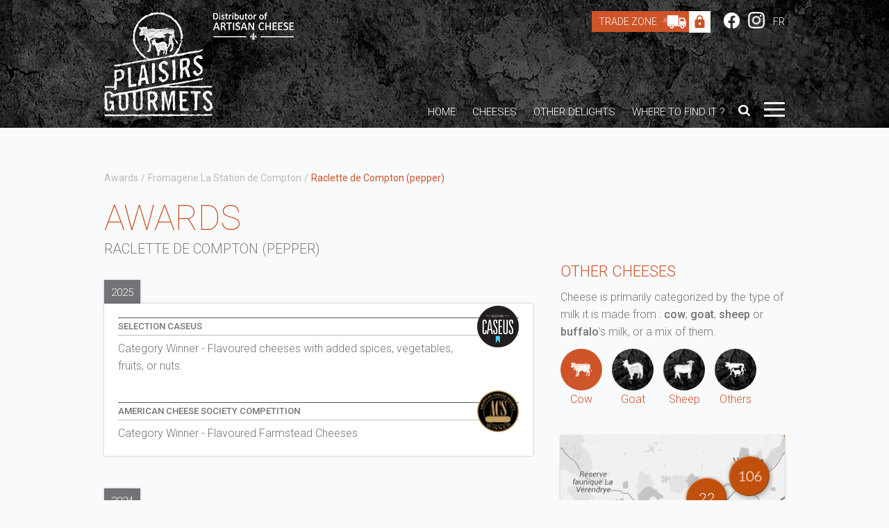

--- FILE ---
content_type: text/html; charset=UTF-8
request_url: https://www.fromagesduquebec.qc.ca/en/awards/cow-milk/fromagerie-la-station-de-compton/raclette-de-compton-pepper
body_size: 5080
content:
<!doctype html>
<html>
<head>
<meta charset="utf-8">
<title>Raclette de Compton (poivre) | Fromagerie La Station de Compton | Awards | Fromages du Québec | Discover the best of Quebec artisanal cheese</title>
<meta name="description" content="See the awards won by Plaisirs Gourmets cheesemakers">
<meta property="og:title" content="Raclette de Compton (poivre) | Fromagerie La Station de Compton | Awards | Fromages du Québec | Discover the best of Quebec artisanal cheese" />
<meta property="og:description" content="See the awards won by Plaisirs Gourmets cheesemakers" />
<meta property="og:image" content="http://www.fromagesduquebec.qc.ca/public/images/common/default-facebook-cover.jpg" />
<meta property="og:type" content="food" />
<meta property="og:url" content="http://www.fromagesduquebec.qc.ca/en/awards/cow-milk/fromagerie-la-station-de-compton/raclette-de-compton-pepper" />
<meta property="og:site_name" content="Fromages du Québec | Discover the best of Quebec artisanal cheese" />
<meta property="og:locale" content="en_US" />
<meta property="og:image:type" content="image/jpg">
<meta property="og:image:width" content="620">
<meta property="og:image:height" content="350">
<meta property="fb:app_id" content="583655168455272">
<meta name="viewport" content="width=device-width,minimum-scale=1,initial-scale=1,user-scalable=no">
<meta name="facebook-domain-verification" content="8qwbdqadug9lu95uasue6x1atm8jsu" />
<meta name="facebook-domain-verification" content="1816ha5cyco64vujyin1igpkskhv3h" /><link rel="apple-touch-icon" href="/public/images/common/apple-touch-icon.png"/>
<link rel="shortcut icon" href="/public/images/common/favicon.ico" type="image/x-icon">
<link rel="stylesheet" href="/public/styles/reset.css" type="text/css" media="screen" />
<link href='https://fonts.googleapis.com/css?family=Roboto:100,300,400,500,700' rel='stylesheet' type='text/css'>
<link href="https://fonts.googleapis.com/css2?family=Montserrat:wght@800&display=swap" rel="stylesheet">
<link rel="stylesheet" href="/public/styles/layout.css" type="text/css" media="screen" />
<link rel="stylesheet" href="/public/styles/global.css" type="text/css" media="screen" />
<link rel="stylesheet" href="/public/styles/flexslider.css" type="text/css" media="screen" />
<link rel="stylesheet" href="/public/styles/fancybox.css" type="text/css" media="screen" />
<link rel="stylesheet" href="/public/styles/queries.css" type="text/css" media="screen" />
<link rel="stylesheet" href="/public/styles/app.css" type="text/css" media="screen" />
<link rel="stylesheet" href="/public/styles/print.css" media="print">

<!--[if lt IE 9]><script src="http://html5shim.googlecode.com/svn/trunk/html5.js"></script><![endif]-->
<!-- Facebook Pixel Code --> 
<script>
!function(f,b,e,v,n,t,s)
{if(f.fbq)return;n=f.fbq=function(){n.callMethod?
n.callMethod.apply(n,arguments):n.queue.push(arguments)};
if(!f._fbq)f._fbq=n;n.push=n;n.loaded=!0;n.version='2.0';
n.queue=[];t=b.createElement(e);t.async=!0;
t.src=v;s=b.getElementsByTagName(e)[0];
s.parentNode.insertBefore(t,s)}(window, document,'script',
'https://connect.facebook.net/en_US/fbevents.js');
fbq('init', '179498300863352');
fbq('track', 'PageView');
</script>
<noscript><img height="1" width="1" style="display:none"
src="https://www.facebook.com/tr?id=179498300863352&ev=PageView&noscript=1"
/></noscript>
<!-- End Facebook Pixel Code -->
</head>
<body lang="en">
<!-- Google Tag Manager (noscript) -->
<noscript><iframe src="https://www.googletagmanager.com/ns.html?id=GTM-WN26M3"
height="0" width="0" style="display:none;visibility:hidden"></iframe></noscript>
<!-- End Google Tag Manager (noscript) -->
<!-- Google tag (gtag.js) -->
<script async src="https://www.googletagmanager.com/gtag/js?id=G-7ZSX9YLLG0"></script>
<script>
  window.dataLayer = window.dataLayer || [];
  function gtag(){dataLayer.push(arguments);}
  gtag('js', new Date());

  gtag('config', 'G-7ZSX9YLLG0');
</script><div id="l-wrap">
    <header>
    <div class="wrapper">
      <a href="/en" title="Plaisirs Gourmets" class="logo logo-en"></a>
<div class="top">

    <ul class="languages is-no-list is-inline-list">
        <li><a href="/boutique/fr/connexion"
               class="zone-commerciale">Trade Zone                <div class="lock"></div>
            </a></li>
        <li><a href="https://www.facebook.com/Plaisirs-gourmets-132395266780140/?ref=search" target="_blank"
               class="facebook"></a></li>
        <li><a href="https://www.instagram.com/plaisirsgourmets/?hl=fr-ca" target="_blank" class="instagram"></a></li>
                    <li><a href="/fr/distinctions/cow-milk/fromagerie-la-station-de-compton/raclette-de-compton-pepper"
                   title="FR">FR</a>
            </li></ul>
</div>
<a class="searchtop"></a>
<div class="navigation-trigger">
    <div class="trigger"></div>
</div>
<nav class="navigation">
    <ul>
        <li><a
                    href="/en">Home</a>
        </li>
        <li class="cheese-menu">
            <a href="/en/cheeses">Cheeses</a>
            <ul>
                <li><a
                            href="/en/cheese-families">Cheese Families</a>
                </li>
                <li><a
                            href="/en/organic-cheeses">Organic Cheeses</a>
                </li>
                <li><a
                            href="/en/raw-milk-cheeses">Raw Cheeses</a>
                </li>

                <li><a
                            href="/en/farmstead-cheeses">Farmstead cheeses (Added-value claim)</a>
                </li>
				
				<li><a
                            href="/en/certified-cheeses">Certified cheeses (CFIA)</a>
                </li>

            </ul>
        </li>

        <li><a href="/en/other-delights">Other Delights</a>
     <ul>
    
    	    	<li><a href="/en/other-delights/charcuteries">Charcuteries</a></li>
            	<li><a href="/en/other-delights/crackers">Crackers</a></li>
            	<li><a href="/en/other-delights/fondues">Fondues</a></li>
            	<li><a href="/en/other-delights/jelly">Jellies and spreads</a></li>
            	<li><a href="/en/other-delights/yogurts">Yogurts</a></li>
            </ul>
        </li>
        <li><a
                    href="/en/where-to-find-our-cheeses">Where to find it ?</a>
        </li>
        <li><a class="search"></a></li>
        <li>
            <div class="nav-trigger"><span></span><span></span><span></span><span></span></div>
        </li>
    </ul>
</nav>

<ul class="sub-navigation">
    <li><a
                href="/en/about-us">About Us</a>
    </li>
    <li><a
                href="/en/cheesemakers">Cheesemakers and co.</a>
    </li>
    <!--   <li><a href="/en/other-delights">Delights</a></li>-->
    <li class='is-selected'><a
                href="/en/awards">Awards</a>
    </li>
    <li><a
                href="/en/news">News</a>
    </li>
    <li><a
                href="/en/recipes">Recipes</a>
    </li>


    <li><a
                href="/en/on-board">Cheese plate and tasting</a>
    </li>

    <li><a
                href="/en/tasting/tasting-cards">Identification Cards</a>
    </li>
    <!--   <li><a href=""></a></li>
    <li><a href=""></a></li>
    <li><a href="https://boutique.fromagesduquebec.qc.ca/" class="zone-commerciale nav-hight-light" target="_blank">Corporate offers</a></li>-->

    <li><a
                href="/en/picture-gallery">Picture Gallery</a>
    </li>

    <li><a
                href="/en/careers">Careers</a>
    </li>
    <li><a
                href="/en/contact">Contact Us</a>
    </li>
</ul>

<nav class="navigation is-static">
    <ul>
        <li><a
                    href="/en">Home</a>
        </li>
        <li class="has-more-content">
            <a>Cheeses<i
                        class="has-more-content-icon"></i></a>
            <ul>
                <li><i class="has-more-content-icon has-more-content-icon-back"></i>Cheeses</li>
                <li><a
                            href="/en/cheeses">Cheeses</a>
                </li>
                <li><a
                            href="/en/cheese-families">Cheese Families</a>
                </li>
                <li><a
                            href="/en/organic-cheeses">Organic Cheeses</a>
                </li>
                <li><a
                            href="/en/raw-milk-cheeses">Raw Cheeses</a>
                </li>
                <li><a
                            href="/en/farmstead-cheeses">Farmstead cheeses (Added-value claim)</a>
                </li>
            </ul>
        </li>
</li>
        <li><a
                    href="/en/where-to-find-our-cheeses">Where to find it ?</a>
        </li>
          <li class="has-more-content"><a>Delights<i class="has-more-content-icon"></i></a>
    <ul>
        <li><i class="has-more-content-icon has-more-content-icon-back"></i>Delights</li>
    	    	<li><a href="/en/other-delights/charcuteries">Charcuteries</a></li>
            	<li><a href="/en/other-delights/crackers">Crackers</a></li>
            	<li><a href="/en/other-delights/fondues">Fondues</a></li>
            	<li><a href="/en/other-delights/jelly">Jellies and spreads</a></li>
            	<li><a href="/en/other-delights/yogurts">Yogurts</a></li>
            </ul>
    
<!--     <li><a href="/en/charcuteries">Charcuteries</a>
        </li>-->
        <li><a
                    href="/en/cheesemakers">Cheesemakers and co.</a>
        </li>
        <!--    <li class="has-more-content"><a>Tasting<i class="has-more-content-icon"></i></a><ul>
    <li><i class="has-more-content-icon has-more-content-icon-back"></i>Tasting</li>
    <li><a href="/en/tasting/well-planned-cheese-tastings">Well-planned Tastings</a></li>
	<li><a href="/en/tasting/tasting-cards">Identification Cards</a></li>
    <li><a href="/en/recipes">Recipes</a></li>
    <li><a href="/en/tasting/tips-and-tricks">Tips and tricks</a></li>
    <li><a href="/en/tasting/cheese-storage-tips">Cheese Storage Tips</a></li>
    </ul></li>-->
                    <li>
                <a href="/en/tasting/well-planned-cheese-tastings">Tasting</a>
            </li>
                <li><a
                    href="/en/about-us">About Us</a>
        </li>
        <!--<li><a href="/en/">Learn more</a></li>-->
        <li><a
                    href="/en/news">News</a>
        </li>
        <!--    <li><a href="/en/blog">Blog</a></li>-->
        <li class='is-selected'><a
                    href="/en/awards">Awards</a>
        </li>
        <!--    <li><a href="/en/useful-links">Useful Links</a></li>-->
        <li><a
                    href="/en/careers">Careers</a>
        </li>
        <li><a
                    href="/en/picture-gallery">Picture Gallery</a>
        </li>
        <li><a
                    href="/en/contact">Contact Us</a>
        </li>
          <li><a href="/boutique/fr/connexion">Trade Zone <div class="lock lock__mobile"></div></a>
        </li> 
    

    
        <!--    <li><form class="livesearch-bar livesearch-bar-static" style="display: block;"><input type="text" size="30" placeholder="" onkeyup="showResult(this.value)"><div class="livesearch"></div></form></li>
        <li><a href="https://boutique.fromagesduquebec.qc.ca/" class="zone-commerciale" target="_blank">Corporate offers</a>
        </li>-->


                    <li>
            <a href="/fr/distinctions/cow-milk/fromagerie-la-station-de-compton/raclette-de-compton-pepper"
               title="FR">FR</a>
            </li>
    </ul>
</nav>
<div class="clear"></div>
    <form name="livesearch-bar" action="/en/search/" method="POST"
          class="livesearch-bar">
        <input type="text" size="30" name="i-search" placeholder="Search for a cheese"
               onkeyup="showResult(this.value)">
        <div class="livesearch"></div>
    </form>
    </div>
  </header>
      <div class="v-spacer" id="starting-content">
    <div class="wrapper">
      <ul class="breadcrumbs">
        <li><a href="/en/awards">Awards</a></li>
            <li><a href="/en/cheesemakers/eastern-townships/fromagerie-la-station-de-compton">Fromagerie La Station de Compton</a></li>    <li>Raclette de Compton (pepper)</li>
      </ul>
      <div class="l-grid l-row-2 is-overflow-visible">
        <div class="l-grid-65">
          <h1>Awards</h1>
<h2>Raclette de Compton (pepper)</h2>
        </div>
        <div class="l-grid-35">&nbsp;</div>
      </div>
      <div class="clear"></div>
      <div class="l-grid l-row-2 is-overflow-visible">
          <div class="l-grid-65">
              <section>
                      		        <h4>2025</h4>
        <div class="card has-20-bottom-margin">
        <div class="card-content">
        <ul class="has-no-top-margin technical-sheet-awards technical-sheet-awards-full-width">
   		        		        <li>
                <div class="technical-sheet-contest-logo" style="background-image:url(/public/images/wbr/uploads/awardcat/logo-caseus.png);"></div>
        <div class="technical-sheet-title technical-sheet-award-title">Selection Caseus</div>
        <span class="award-title">Category Winner - Flavoured cheeses with added spices, vegetables, fruits, or nuts.</span>
                		</li>        <li>
                <div class="technical-sheet-contest-logo" style="background-image:url(/public/images/wbr/uploads/awardcat/38419955-e588-421c-9eb6-9a824b852470.png);"></div>
        <div class="technical-sheet-title technical-sheet-award-title">American Cheese Society Competition</div>
        <span class="award-title">Category Winner - Flavoured Farmstead Cheeses</span>
            		        	</li></ul><div class="clear"></div></div></div><div class="clear"></div>
		        <h4>2024</h4>
        <div class="card has-20-bottom-margin">
        <div class="card-content">
        <ul class="has-no-top-margin technical-sheet-awards technical-sheet-awards-full-width">
   		        		        <li>
                <div class="technical-sheet-contest-logo" style="background-image:url(/public/images/wbr/uploads/awardcat/logo-caseus.png);"></div>
        <div class="technical-sheet-title technical-sheet-award-title">Selection Caseus</div>
        <span class="award-title">Category winner : Cheese with flavor added (spices, vegetables, fruits or nuts)</span>
                		</li>        <li>
                <div class="technical-sheet-contest-logo" style="background-image:url(/public/images/wbr/uploads/awardcat/38419955-e588-421c-9eb6-9a824b852470.png);"></div>
        <div class="technical-sheet-title technical-sheet-award-title">American Cheese Society Competition</div>
        <span class="award-title">Category winner : Farmstead Cheese with Flavor Added (must conform to all guidelines in Category M) – all milks</span>
                    <span class="award-title">1st place- all categories - Best of Show</span>
            		        	</li></ul><div class="clear"></div></div></div><div class="clear"></div>
		        <h4>2022</h4>
        <div class="card has-20-bottom-margin">
        <div class="card-content">
        <ul class="has-no-top-margin technical-sheet-awards technical-sheet-awards-full-width">
   		        		        <li>
                <div class="technical-sheet-contest-logo" style="background-image:url(/public/images/wbr/uploads/awardcat/logo-wca-small.png);"></div>
        <div class="technical-sheet-title technical-sheet-award-title">World Cheese Awards</div>
        <span class="award-title">Silver</span>
            		        	</li></ul><div class="clear"></div></div></div><div class="clear"></div>
		        <h4>2019</h4>
        <div class="card has-20-bottom-margin">
        <div class="card-content">
        <ul class="has-no-top-margin technical-sheet-awards technical-sheet-awards-full-width">
   		        		        <li>
                <div class="technical-sheet-contest-logo" style="background-image:url(/public/images/wbr/uploads/awardcat/logo-caseus.png);"></div>
        <div class="technical-sheet-title technical-sheet-award-title">Selection Caseus</div>
        <span class="award-title">Category winner - seasoned with spices, vegetables, fruits or nuts</span>
            		        	</li></ul><div class="clear"></div></div></div><div class="clear"></div>
		        <h4>2018</h4>
        <div class="card has-20-bottom-margin">
        <div class="card-content">
        <ul class="has-no-top-margin technical-sheet-awards technical-sheet-awards-full-width">
   		        		        <li>
                <div class="technical-sheet-contest-logo" style="background-image:url(/public/images/wbr/uploads/awardcat/2018-winner-1000_preview.png);"></div>
        <div class="technical-sheet-title technical-sheet-award-title">Canadian Cheese Awards</div>
        <span class="award-title">Flavoured cheese</span>
            		        	</li></ul><div class="clear"></div></div></div><div class="clear"></div>
		        <h4>2014</h4>
        <div class="card has-20-bottom-margin">
        <div class="card-content">
        <ul class="has-no-top-margin technical-sheet-awards technical-sheet-awards-full-width">
   		        		        <li>
                <div class="technical-sheet-contest-logo" style="background-image:url(/public/images/wbr/uploads/awardcat/2018-winner-1000_preview.png);"></div>
        <div class="technical-sheet-title technical-sheet-award-title">Canadian Cheese Awards</div>
        <span class="award-title">Best flavoured cheese</span>
            		        	</li></ul><div class="clear"></div></div></div><div class="clear"></div>
		        <h4>2013</h4>
        <div class="card has-20-bottom-margin">
        <div class="card-content">
        <ul class="has-no-top-margin technical-sheet-awards technical-sheet-awards-full-width">
   		        		        <li>
                <div class="technical-sheet-contest-logo" style="background-image:url(/public/images/wbr/uploads/awardcat/logo-grand-prix_0.png);"></div>
        <div class="technical-sheet-title technical-sheet-award-title">Canadian Cheese Grand Prix</div>
        <span class="award-title">Category Winner Flavoured Cheese with added particulate solids and flavourings</span>
            		        	</li></ul><div class="clear"></div></div></div><div class="clear"></div>
		        <h4>2012</h4>
        <div class="card has-20-bottom-margin">
        <div class="card-content">
        <ul class="has-no-top-margin technical-sheet-awards technical-sheet-awards-full-width">
   		        		        <li>
                <div class="technical-sheet-contest-logo" style="background-image:url(/public/images/wbr/uploads/awardcat/logo-caseus.png);"></div>
        <div class="technical-sheet-title technical-sheet-award-title">Selection Caseus</div>
        <span class="award-title">Category winner – Flavoured Cheese</span>
            		        	</li></ul><div class="clear"></div></div></div><div class="clear"></div>
		        <h4>2009</h4>
        <div class="card has-20-bottom-margin">
        <div class="card-content">
        <ul class="has-no-top-margin technical-sheet-awards technical-sheet-awards-full-width">
   		        		        <li>
                <div class="technical-sheet-contest-logo" style="background-image:url(/public/images/wbr/uploads/awardcat/logo-grand-prix_0.png);"></div>
        <div class="technical-sheet-title technical-sheet-award-title">Canadian Cheese Grand Prix</div>
        <span class="award-title">Category Winner Category winner: Flavoured cheese with added particulate solids and flavouring</span>
        </li></ul><div class="clear"></div></div></div><div class="clear"></div>
              </section>
          </div>
          <div class="l-grid-35">
              <section>
                  <div class="sidebar">
                                            <h1 class="is-smaller">Other cheeses</h1>
                      <p>Cheese is primarily categorized by the type of milk it is made from :  <strong>cow</strong>, <strong>goat</strong>, <strong>sheep</strong> or <strong>buffalo</strong>'s milk, or a mix of them.</p>
                      <ul class="filter-list is-inline-block has-40-bottom-margin">
                                                        <li class="filter-list-milk is-smaller-circle"><a
                                          href="/en/cheeses/cow-milk" class='is-selected'><span><i
                                                  class="filter-list-milk-icon"
                                                  style="background-image:url(/public/images/wbr/uploads/milk/ico-vache.png);"></i></span>Cow                                  </a></li>
                                                        <li class="filter-list-milk is-smaller-circle"><a
                                          href="/en/cheeses/goat-milk"><span><i
                                                  class="filter-list-milk-icon"
                                                  style="background-image:url(/public/images/wbr/uploads/milk/ico-chevre.png);"></i></span>Goat                                  </a></li>
                                                        <li class="filter-list-milk is-smaller-circle"><a
                                          href="/en/cheeses/sheep-milk"><span><i
                                                  class="filter-list-milk-icon"
                                                  style="background-image:url(/public/images/wbr/uploads/milk/ico-brebis.png);"></i></span>Sheep                                  </a></li>
                                                    <li class="filter-list-milk is-smaller-circle"><a
                                      href="/en/cheeses/other-cheeses"><span><i
                                              class="filter-list-milk-icon"
                                              style="background-image:url(/public/images/common/ico-other.png);"></i></span>Others                              </a></li>
                      </ul>
                      <div class="card card-link card-link-grey">
                          <a href="/en/where-to-find-our-cheeses"><img
                                      src="/public/images/common/where-to-find-placeholder.jpg"
                                      class="is-full-width" alt="Where to find it ?">
                              <div class="card-content">Find a retailer near you!</div>
                          </a>
                      </div>
                                                </div>
                                        </div>
              </section>
          </div>
      </div>
        <div class="clear"></div>
    </div>
  </div>
</div>
<footer>
    <div class="wrapper">
        <!--<div class="slogan-en"></div>-->
        <a href="/en" class="logo-footer logo-footer-en"></a>
        <nav class="footer-navigation">
            <ul>
                <li><a
                            href="/en">Home</a>
                </li>
                <li>
                    <a href="/en/cheeses">Cheeses</a>
                </li>
                <li><a
                            href="/en/other-delights">Other Delights</a>
                </li>
                <li><a
                            href="/en/where-to-find-our-cheeses">Where to find it ?</a>
                </li>
                <li><a
                            href="/en/cheesemakers">Cheesemakers and co.</a>
                </li>
                <li class='is-selected'><a
                            href="/en/awards">Awards</a>
                </li>
                <li><a
                            href="/en/on-board">Cheese plate and tasting</a>
                </li>
            </ul>
        </nav>
        <nav class="footer-navigation footer-navigation-secondary">
            <ul>
                <li><a
                            href="/en/about-us">About Us</a>
                </li>
                <li><a
                            href="/en/news">News</a>
                </li>
                <!--        <li><a href=""></a></li>-->
                <li><a
                            href="/en/careers">Careers</a>
                </li>
                <li><a
                            href="/en/contact">Contact Us</a>
                </li>
            </ul>
    </nav>
	<p class="copyright">© 2026 Plaisirs Gourmets<br>150, rue de Singapour, Saint-Augustin-De-Desmaures (Québec) G3A 0P5<br>Made by <a href="http://www.propagandadesign.com/" target="_blank">Propaganda Design</a></p>
  </div>
</footer>
<!--[if lte IE 8]><script async src="http://html5shiv.googlecode.com/svn/trunk/html5.js"></script><![endif]-->
<!--[if lte IE 9]><script async src="/public/scripts/masonry.pkgd.min.js"></script><![endif]-->
<script src="https://code.jquery.com/jquery-1.11.0.min.js" type="text/javascript"></script>
<script src="/public/scripts/selectivizr-min.js" async type="text/javascript"></script>
<script src="/public/scripts/navigation.js" async type="text/javascript"></script>
<script src="/public/scripts/jquery.smooth-scroll.js" async type="text/javascript"></script>
<script src="/public/scripts/responsive-request-desktop-site.js" async type="text/javascript"></script>
<script>
/* Animated navigation-trigger */
$(document).ready(function(){
    $('.navigation-trigger').click(function(){
        $(this).toggleClass('open');
    });
});

/* Hide breadcrum if only on element */
$(document).ready(function(){
    if($('.breadcrumbs li').length > 1) $('.breadcrumbs').show();
});
</script>

<script>
/* Live Search */

$('.search').click(function(e) {
	$("header > .wrapper > .livesearch-bar").toggle();
	$("header > .wrapper > .livesearch-bar input").focus();
	e.stopPropagation();
});
    
    $('.searchtop').click(function(e) {
	$("header > .wrapper > .livesearch-bar").toggle();
	$("header > .wrapper > .livesearch-bar input").focus();
	e.stopPropagation();
});


$(document).click(function(e) {
	if (!$(e.target).is('header > .wrapper > .livesearch-bar, header > .wrapper > .livesearch-bar *')) {
		$("header > .wrapper > .livesearch-bar").hide();
	}
});

function showResult(str) {
  if (str.length<=2) { 
    document.getElementsByClassName("livesearch")[0].innerHTML="";
    document.getElementsByClassName("livesearch")[1].innerHTML="";
    return;
  }
  if (window.XMLHttpRequest) {
    // code for IE7+, Firefox, Chrome, Opera, Safari
    xmlhttp=new XMLHttpRequest();
  } else {
	// code for IE6, IE5
    xmlhttp=new ActiveXObject("Microsoft.XMLHTTP");
  }
    
    
  xmlhttp.onreadystatechange=function() {
    if (xmlhttp.readyState==4 && xmlhttp.status==200) {
      document.getElementsByClassName("livesearch")[0].innerHTML=xmlhttp.responseText;
      document.getElementsByClassName("livesearch")[1].innerHTML=xmlhttp.responseText;
	  /*$($(".livesearch-bar input")).each(function() {
  	  	$(this).val($(".livesearch-bar input").val());
	  });*/
    }
  }
  
  xmlhttp.open("POST", "/en/search/"+str, true);
  xmlhttp.setRequestHeader("X-Requested-With", "XMLHttpRequest");
  xmlhttp.send();
   
}

</script>
</body>
</html>

--- FILE ---
content_type: text/css
request_url: https://www.fromagesduquebec.qc.ca/public/styles/app.css
body_size: 131
content:
@charset "utf-8";
/* CSS Document */
/* Copyright 2014 Propaganda Design Inc. */

/*-------------------------------------------------------------------
	App
-------------------------------------------------------------------*/
.app-msg { }
.app-msg { padding:15px; font-size:16px; color:#FFF; line-height:20px; }
.app-msg > p { display:block; clear:both; line-height:22px; }
.app-msg > p > .msg-icon { width:23px; height:23px; display:block; float:left; margin:0 5px 9px 0; }
.app-msg strong { font-weight:bold; }
.app-is-success { background:#89A418; }
.app-is-success > p > .msg-icon { background:url(../images/common/icon-success.png); }
.app-is-failure { background:#d22300; }
.app-is-failure > p > .msg-icon { background:url(../images/common/icon-error.png); }
.app-query { font-size:12px; color:#FFF; line-height:12px; }
.app-hr { margin:8px 0 !important; padding:0; background:#CCC; border:none; height:1px; } 
